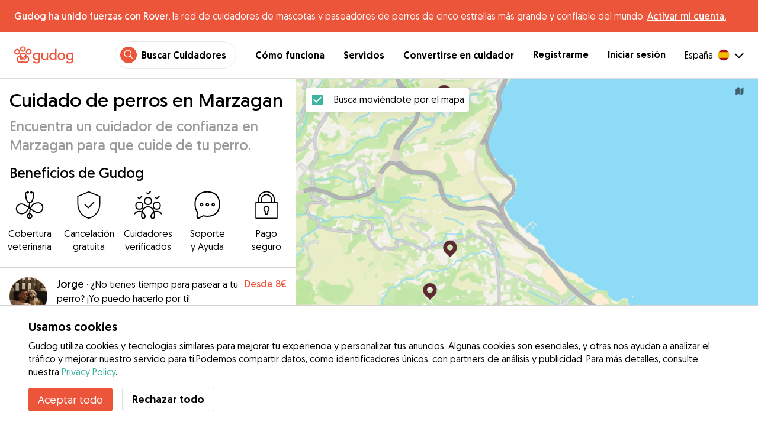

--- FILE ---
content_type: application/javascript; charset=UTF-8
request_url: https://gudog.com/_next/static/ewILhn9CSLCBq4_23-I5N/_ssgManifest.js
body_size: -322
content:
self.__SSG_MANIFEST=new Set(["\u002F404","\u002Fcomingsoon","\u002Fcookies","\u002Fjobboardunavailable","\u002Fmaintenance","\u002Fprivacy","\u002Fterms"]);self.__SSG_MANIFEST_CB&&self.__SSG_MANIFEST_CB()